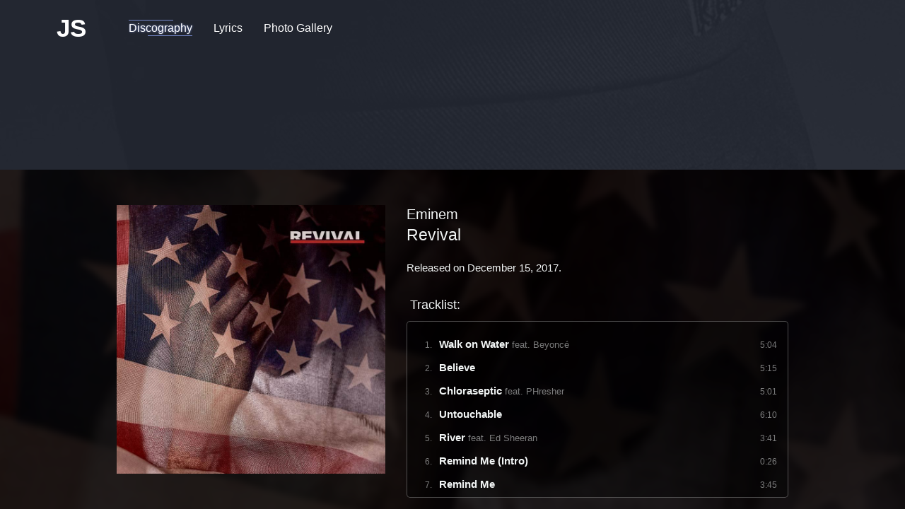

--- FILE ---
content_type: text/html;charset=UTF-8
request_url: https://www.justshady.com/discography/eminem-revival/
body_size: 3049
content:
<!DOCTYPE html><html lang="en"><head><meta charset="utf-8"><title>JustShady: Eminem - Revival</title><meta name="viewport" content="width=device-width,initial-scale=1"><link rel="manifest" href="/manifest.json"><link rel="stylesheet preload prefetch" as="style" href="https://fonts.googleapis.com/css?family=Poppins:300,400,500,700,900&amp;display=swap"><meta name="theme-color" content="#232832"><meta property="og:site_name" content="JustShady: Eminem fansite"><meta property="og:title" content=""><meta property="og:type" content="website"><meta property="og:image" content="https://www.justshady.com/ogimage.jpg"><meta property="og:image:width" content="1200"><meta property="og:image:height" content="630"><meta name="twitter:image" content="https://www.justshady.com/ogimage.jpg"><meta name="description" content=""><meta name="theme-color" content="#232832"><link rel="shortcut icon" href="/favicon.ico"><style>header{position:fixed;top:0;left:0;z-index:999;background:transparent;transition:transform .3s ease-out .2s,background .3s ease 1s;-ms-transform:translateY(-10rem);transform:translateY(-10rem);height:6.5rem;width:100%;min-width:100vw}header.show__2UcIU{transition:transform .3s ease-out,background .3s ease;-ms-transform:none;transform:none}header>.inner__9dmkc{display:-ms-flexbox;display:flex;position:relative;margin:auto;padding:2rem 8rem;width:100%}@media screen and (max-width:1200px){header>.inner__9dmkc{padding:2rem;max-width:104rem}}header>.inner__9dmkc>.hamburgerMenu__3Ko_G{position:absolute;z-index:1;outline:none;border:0;background:transparent;margin-top:1.2rem}header>.inner__9dmkc>.hamburgerMenu__3Ko_G:after{content:"";position:absolute;top:-1rem;left:.3rem;z-index:-1;background:transparent;height:4rem;width:4rem}header>.inner__9dmkc>.hamburgerMenu__3Ko_G>span{display:block;border-radius:.2rem;background:#fff;opacity:1;transition:transform .2s ease-in-out,opacity .2s ease;-ms-transform:translateX(.8rem);transform:translateX(.8rem);height:.3rem;width:3rem}header>.inner__9dmkc>.hamburgerMenu__3Ko_G>span:nth-child(2){margin:.5rem 0}header>.inner__9dmkc a{position:relative;color:#fff;text-decoration:none;text-shadow:none;transition:text-shadow .2s ease-in-out}header>.inner__9dmkc a:after,header>.inner__9dmkc a:before{content:"";position:absolute;height:.1rem;width:0;background:#768acd;transition:width .2s ease-in-out}header>.inner__9dmkc a:before{top:-.3rem;left:0}header>.inner__9dmkc a:after{bottom:-.3rem;right:0}header>.inner__9dmkc>.home__HKI1o{position:absolute;left:50%;z-index:1;font-weight:700;font-size:3.5rem;-ms-transform:translateX(-50%);transform:translateX(-50%)}header>.inner__9dmkc>ul{display:-ms-flexbox;display:flex;visibility:hidden;overflow:auto;-ms-flex-align:center;align-items:center;-ms-flex-direction:column;flex-direction:column;-ms-flex-pack:center;justify-content:center;list-style-type:none;opacity:0;transition:opacity 0s ease,visibility 0s ease}header>.inner__9dmkc>ul>li{font-weight:500;font-size:2.5rem;opacity:0;transition:opacity .4s ease,transform .2s ease-in-out;-ms-transform:translateX(10rem);transform:translateX(10rem)}header>.inner__9dmkc>ul>li:first-child{transition-delay:.1s}header>.inner__9dmkc>ul>li:nth-child(2){transition-delay:.2s}header>.inner__9dmkc>ul>li:nth-child(3){transition-delay:.3s}header>.inner__9dmkc>ul>li:not(:last-child){margin-bottom:2rem}@media screen and (min-width:720px){header>.inner__9dmkc>.hamburgerMenu__3Ko_G{display:none}header>.inner__9dmkc>.home__HKI1o{position:relative;left:0;-ms-transform:none;transform:none}header>.inner__9dmkc>ul{display:-ms-inline-flexbox;display:inline-flex;visibility:visible;-ms-flex-direction:row;flex-direction:row;margin-left:6rem;opacity:1}header>.inner__9dmkc>ul>li{font-size:1.6rem;opacity:1;-ms-transform:none;transform:none}header>.inner__9dmkc>ul>li:not(:last-child){margin-right:3rem;margin-bottom:0}}*,:after,:before{box-sizing:border-box;margin:0;padding:0}html{font:62.5% Montserrat,sans-serif}body,html{color:#f2f5f5}body{font-size:1.4rem}.app{display:-ms-flexbox;display:flex;-ms-flex-direction:column;flex-direction:column;-ms-flex-align:center;align-items:center;min-height:100vh;transition:background .2s ease-in-out}.app:not(.unsetPadding){padding:10rem 5rem 5rem}@media screen and (max-width:720px){.app:not(.unsetPadding){padding:10rem 3rem 5rem}}.app:not(.faded){background:rgba(35,40,50,.2)}.app:before{content:"";position:fixed;top:0;left:0;height:100%;width:100%;background:#232832 url(/images/background-eminem.jpg) no-repeat 50%/cover;z-index:-1}.app .headerAds{margin-bottom:5rem}h1,h2{font-weight:400;font-family:Montserrat,sans-serif;line-height:1.35}h1{font-size:1.9rem}@media screen and (min-width:450px){h1{font-size:2.3rem}}h2{font-size:1.7rem}@media screen and (min-width:450px){h2{font-size:2rem}}p{font-weight:400;font-size:1.5rem;line-height:1.4}a,button{font:inherit;cursor:pointer;transition:opacity .2s ease;-webkit-appearance:none;appearance:none}a:hover,button:hover{opacity:.8}a{color:inherit;font-weight:500}.albumView__13_J-{display:-ms-flexbox;display:flex;-ms-flex-pack:center;justify-content:center;width:100%;position:relative;overflow:hidden;padding:0 5rem}@media screen and (max-width:720px){.albumView__13_J-{padding:0 3rem}}.albumView__13_J->.background__AMXlT{position:absolute;background:no-repeat 50%/cover;height:100%;width:100%;filter:blur(.5rem) brightness(.17);top:-1.5rem;left:-1.5rem;height:calc(100% + 3rem);width:calc(100% + 3rem)}.albumView__13_J->.inner__15yUr{margin:5rem 0;display:-ms-flexbox;display:flex;-ms-flex-direction:row;flex-direction:row;-ms-flex-pack:justify;justify-content:space-between;max-width:95rem;width:100%;position:relative}.albumView__13_J->.inner__15yUr>.albumCover__1VRsD{width:40%;object-fit:contain;object-position:0 0}.albumView__13_J->.inner__15yUr>.content__1gbtp{-ms-flex:1;flex:1;min-width:40rem;margin-left:3rem}.albumView__13_J->.inner__15yUr>.content__1gbtp>.albumInfo__x8_WJ>.albumTitle__2Pe5l{margin-bottom:2rem}.albumView__13_J->.inner__15yUr>.content__1gbtp>.list__1yD9j{margin-top:3rem}.albumView__13_J->.inner__15yUr>.content__1gbtp>.list__1yD9j>.label__2vNSy{margin:0 .5rem 1rem;font-size:1.8rem}.albumView__13_J->.inner__15yUr>.content__1gbtp>.list__1yD9j>.songs__1QFik{background:rgba(0,0,0,.4);max-height:25rem;height:100%;overflow:auto;border:.1rem solid hsla(0,0%,59.2%,.5);border-radius:.5rem;padding:1.5rem;position:relative}.albumView__13_J->.inner__15yUr>.content__1gbtp>.list__1yD9j>.songs__1QFik>.song__3UMbU{display:-ms-flexbox;display:flex;-ms-flex-direction:row;flex-direction:row;text-decoration:none;padding:.8rem 0}.albumView__13_J->.inner__15yUr>.content__1gbtp>.list__1yD9j>.songs__1QFik>.song__3UMbU>span:not(.title__6JnjW){opacity:.5;text-align:right;font-size:1.2rem}.albumView__13_J->.inner__15yUr>.content__1gbtp>.list__1yD9j>.songs__1QFik>.song__3UMbU>.number__1l779{width:2rem;margin-top:.3rem}.albumView__13_J->.inner__15yUr>.content__1gbtp>.list__1yD9j>.songs__1QFik>.song__3UMbU>.title__6JnjW{-ms-flex:1;flex:1;padding:0 1rem;font-weight:700;font-size:1.5rem}.albumView__13_J->.inner__15yUr>.content__1gbtp>.list__1yD9j>.songs__1QFik>.song__3UMbU>.title__6JnjW>.feat__2T-Qu{font-size:1.3rem;opacity:.5;font-weight:400}.albumView__13_J->.inner__15yUr>.content__1gbtp>.list__1yD9j>.songs__1QFik>.song__3UMbU>.duration__16XeK{margin-top:.3rem}@media screen and (max-width:800px){.albumView__13_J->.inner__15yUr{-ms-flex-direction:column;flex-direction:column}.albumView__13_J->.inner__15yUr>.albumCover__1VRsD{position:absolute;width:12rem}.albumView__13_J->.inner__15yUr>.content__1gbtp{min-width:unset;margin-left:0}.albumView__13_J->.inner__15yUr>.content__1gbtp>.albumInfo__x8_WJ{margin:0 0 6rem 15rem}.albumView__13_J->.inner__15yUr>.content__1gbtp>.list__1yD9j>.songs__1QFik{max-height:unset}}@media screen and (max-width:600px){.albumView__13_J->.inner__15yUr>.albumCover__1VRsD{position:relative}.albumView__13_J->.inner__15yUr>.content__1gbtp>.albumInfo__x8_WJ{margin:3rem 0 0}}</style><link href="/bundle.ff21f.css" rel="stylesheet" media="all" onload="this.media='all'"><noscript><link rel="stylesheet" href="/bundle.ff21f.css"></noscript><link rel="stylesheet" type="text/css" href="/route-Album.chunk.170f3.css"></head><body><div class="app faded unsetPadding"><header class="show__2UcIU"><div class="inner__9dmkc"><button aria-label="Navigation Menu" class="hamburgerMenu__3Ko_G"><span></span><span></span><span></span></button><a href="/" class="home__HKI1o" title="JustShady - Eminem fansite">JS</a><ul><li><a class="active__22DGg" href="/discography/">Discography</a></li><li><a class="" href="/lyrics/">Lyrics</a></li><li><a class="" href="/photos/">Photo Gallery</a></li></ul></div></header><ins class="adsbygoogle headerAds" data-ad-client="ca-pub-1551075766745983" data-ad-slot="1563454109" data-full-width-responsive="true" style="display: inline-block; width: 728px; height: 90px; max-width: 100%; overflow: hidden;"></ins><div class="albumView__13_J-"><div class="background__AMXlT" style="background-image: url(&quot;/images/eminem-revival-2017-album-cover.jpg&quot;);"></div><div class="inner__15yUr"><img class="albumCover__1VRsD" src="/images/eminem-revival-2017-album-cover.jpg" alt="Album cover of &quot;Eminem - Revival&quot;"><div class="content__1gbtp"><div class="albumInfo__x8_WJ"><h2>Eminem</h2><h1 class="albumTitle__2Pe5l">Revival</h1><p>Released on December 15, 2017.</p></div><div class="list__1yD9j"><p class="label__2vNSy">Tracklist:</p><div class="songs__1QFik"><a class="song__3UMbU" href="/lyrics/eminem-walk-on-water-feat-beyonce"><span class="number__1l779">1.</span><span class="title__6JnjW">Walk on Water<span class="feat__2T-Qu"> feat. Beyoncé</span></span><span class="duration__16XeK">5:04</span></a><a class="song__3UMbU" href="/lyrics/eminem-believe"><span class="number__1l779">2.</span><span class="title__6JnjW">Believe</span><span class="duration__16XeK">5:15</span></a><a class="song__3UMbU" href="/lyrics/eminem-chloraseptic-feat-phresher"><span class="number__1l779">3.</span><span class="title__6JnjW">Chloraseptic<span class="feat__2T-Qu"> feat. PHresher</span></span><span class="duration__16XeK">5:01</span></a><a class="song__3UMbU" href="/lyrics/eminem-untouchable"><span class="number__1l779">4.</span><span class="title__6JnjW">Untouchable</span><span class="duration__16XeK">6:10</span></a><a class="song__3UMbU" href="/lyrics/eminem-river-feat-ed-sheeran"><span class="number__1l779">5.</span><span class="title__6JnjW">River<span class="feat__2T-Qu"> feat. Ed Sheeran</span></span><span class="duration__16XeK">3:41</span></a><a class="song__3UMbU" href="/lyrics/eminem-remind-me-intro"><span class="number__1l779">6.</span><span class="title__6JnjW">Remind Me (Intro)</span><span class="duration__16XeK">0:26</span></a><a class="song__3UMbU" href="/lyrics/eminem-remind-me"><span class="number__1l779">7.</span><span class="title__6JnjW">Remind Me</span><span class="duration__16XeK">3:45</span></a><a class="song__3UMbU" href="/lyrics/eminem-revival-interlude-feat-alice-and-the-glass-lake"><span class="number__1l779">8.</span><span class="title__6JnjW">Revival (Interlude)<span class="feat__2T-Qu"> feat. Alice and the Glass Lake</span></span><span class="duration__16XeK">0:52</span></a><a class="song__3UMbU" href="/lyrics/eminem-like-home-feat-alicia-keys"><span class="number__1l779">9.</span><span class="title__6JnjW">Like Home<span class="feat__2T-Qu"> feat. Alicia Keys</span></span><span class="duration__16XeK">4:05</span></a><a class="song__3UMbU" href="/lyrics/eminem-bad-husband-feat-x-ambassadors"><span class="number__1l779">10.</span><span class="title__6JnjW">Bad Husband<span class="feat__2T-Qu"> feat. X Ambassadors</span></span><span class="duration__16XeK">4:48</span></a><a class="song__3UMbU" href="/lyrics/eminem-tragic-endings-feat-skylar-grey"><span class="number__1l779">11.</span><span class="title__6JnjW">Tragic Endings<span class="feat__2T-Qu"> feat. Skylar Grey</span></span><span class="duration__16XeK">4:12</span></a><a class="song__3UMbU" href="/lyrics/eminem-framed"><span class="number__1l779">12.</span><span class="title__6JnjW">Framed</span><span class="duration__16XeK">4:13</span></a><a class="song__3UMbU" href="/lyrics/eminem-nowhere-fast-feat-kehlani"><span class="number__1l779">13.</span><span class="title__6JnjW">Nowhere Fast<span class="feat__2T-Qu"> feat. Kehlani</span></span><span class="duration__16XeK">4:38</span></a><a class="song__3UMbU" href="/lyrics/eminem-heat"><span class="number__1l779">14.</span><span class="title__6JnjW">Heat</span><span class="duration__16XeK">4:10</span></a><a class="song__3UMbU" href="/lyrics/eminem-offended"><span class="number__1l779">15.</span><span class="title__6JnjW">Offended</span><span class="duration__16XeK">5:21</span></a><a class="song__3UMbU" href="/lyrics/eminem-need-me-feat-pnk"><span class="number__1l779">16.</span><span class="title__6JnjW">Need Me<span class="feat__2T-Qu"> feat. P!nk</span></span><span class="duration__16XeK">4:25</span></a><a class="song__3UMbU" href="/lyrics/eminem-in-your-head"><span class="number__1l779">17.</span><span class="title__6JnjW">In Your Head</span><span class="duration__16XeK">3:03</span></a><a class="song__3UMbU" href="/lyrics/eminem-castle"><span class="number__1l779">18.</span><span class="title__6JnjW">Castle</span><span class="duration__16XeK">4:15</span></a><a class="song__3UMbU" href="/lyrics/eminem-arose"><span class="number__1l779">19.</span><span class="title__6JnjW">Arose</span><span class="duration__16XeK">4:35</span></a></div></div></div></div></div></div><noscript>
	<iframe src="https://www.googletagmanager.com/ns.html?id=GTM-PZM6VK3" height="0" width="0" style="display:none;visibility:hidden"></iframe>
</noscript></body></html>

--- FILE ---
content_type: text/css; charset=UTF-8
request_url: https://www.justshady.com/bundle.ff21f.css
body_size: 1172
content:
header{position:fixed;top:0;left:0;z-index:999;background:transparent;transition:transform .3s .2s ease-out, background .3s 1s ease;-ms-transform:translateY(-10rem);transform:translateY(-10rem);height:6.5rem;width:100%;min-width:100vw}header.background__Rgz82{background:#232832}header.show__2UcIU{transition:transform .3s ease-out, background .3s ease;-ms-transform:none;transform:none}header>.inner__9dmkc{display:-ms-flexbox;display:flex;position:relative;margin:auto;padding:2rem 8rem;width:100%}@media screen and (max-width: 1200px){header>.inner__9dmkc{padding:2rem;max-width:104rem}}header>.inner__9dmkc>.hamburgerMenu__3Ko_G{position:absolute;z-index:1;outline:none;border:0;background:transparent;margin-top:1.2rem}header>.inner__9dmkc>.hamburgerMenu__3Ko_G:after{content:'';position:absolute;top:-1rem;left:.3rem;z-index:-1;background:transparent;height:4rem;width:4rem}header>.inner__9dmkc>.hamburgerMenu__3Ko_G>span{display:block;border-radius:.2rem;background:white;opacity:1;transition:transform .2s ease-in-out, opacity .2s ease;-ms-transform:translateX(0.8rem);transform:translateX(0.8rem);height:.3rem;width:3rem}header>.inner__9dmkc>.hamburgerMenu__3Ko_G>span:nth-child(2){margin:.5rem 0}header>.inner__9dmkc a{position:relative;color:white;text-decoration:none;text-shadow:none;transition:text-shadow .2s ease-in-out}header>.inner__9dmkc a:before,header>.inner__9dmkc a:after{content:'';position:absolute;height:.1rem;width:0rem;background:#768ACD;transition:width .2s ease-in-out}header>.inner__9dmkc a:before{top:-0.3rem;left:0}header>.inner__9dmkc a:after{bottom:-0.3rem;right:0}header>.inner__9dmkc a.active__22DGg{text-shadow:0 0 3px #768ACD}header>.inner__9dmkc a.active__22DGg:before,header>.inner__9dmkc a.active__22DGg:after{width:70%}header>.inner__9dmkc>.home__HKI1o{position:absolute;left:50%;z-index:1;font-weight:700;font-size:3.5rem;-ms-transform:translateX(-50%);transform:translateX(-50%)}header>.inner__9dmkc>ul{display:-ms-flexbox;display:flex;visibility:hidden;overflow:auto;-ms-flex-align:center;align-items:center;-ms-flex-direction:column;flex-direction:column;-ms-flex-pack:center;justify-content:center;list-style-type:none;opacity:0;transition:opacity 0s ease, visibility 0s ease}header>.inner__9dmkc>ul>li{font-weight:500;font-size:2.5rem;opacity:0;transition:opacity .4s ease, transform .2s ease-in-out;-ms-transform:translateX(10rem);transform:translateX(10rem)}header>.inner__9dmkc>ul>li:nth-child(1){transition-delay:0.1s}header>.inner__9dmkc>ul>li:nth-child(2){transition-delay:0.2s}header>.inner__9dmkc>ul>li:nth-child(3){transition-delay:0.3s}header>.inner__9dmkc>ul>li:nth-child(4){transition-delay:0.4s}header>.inner__9dmkc>ul>li:nth-child(5){transition-delay:0.5s}header>.inner__9dmkc>ul>li:nth-child(6){transition-delay:0.6s}header>.inner__9dmkc>ul>li:not(:last-child){margin-bottom:2rem}@media screen and (max-width: 721px){header.opened__b9taT>.inner__9dmkc>.hamburgerMenu__3Ko_G>span:nth-child(1){-ms-transform:rotate(-45deg) translateY(1.1rem);transform:rotate(-45deg) translateY(1.1rem)}header.opened__b9taT>.inner__9dmkc>.hamburgerMenu__3Ko_G>span:nth-child(2){opacity:0;-ms-transform:scale(2);transform:scale(2)}header.opened__b9taT>.inner__9dmkc>.hamburgerMenu__3Ko_G>span:nth-child(3){-ms-transform:rotate(45deg) translateY(-1.1rem);transform:rotate(45deg) translateY(-1.1rem)}header.opened__b9taT>.inner__9dmkc>ul{position:fixed;top:0;left:0;visibility:visible;margin-left:0;background:rgba(0,0,0,0.8);opacity:1;transition:opacity .2s ease, visibility .2s ease;height:100vh;width:100vw}header.opened__b9taT>.inner__9dmkc>ul>li{opacity:1;-ms-transform:none;transform:none}}@media screen and (min-width: 720px){header>.inner__9dmkc>.hamburgerMenu__3Ko_G{display:none}header>.inner__9dmkc>.home__HKI1o{position:relative;left:0;-ms-transform:none;transform:none}header>.inner__9dmkc>ul{display:-ms-inline-flexbox;display:inline-flex;visibility:visible;-ms-flex-direction:row;flex-direction:row;margin-left:6rem;opacity:1}header>.inner__9dmkc>ul>li{font-size:1.6rem;opacity:1;-ms-transform:none;transform:none}header>.inner__9dmkc>ul>li:not(:last-child){margin-right:3rem;margin-bottom:0}}

*,*:before,*:after{box-sizing:border-box;margin:0;padding:0}html{color:#F2F5F5;font:62.5% "Montserrat",sans-serif}body{font-size:1.4rem;color:#F2F5F5}.app{display:-ms-flexbox;display:flex;-ms-flex-direction:column;flex-direction:column;-ms-flex-align:center;align-items:center;min-height:100vh;transition:background .2s ease-in-out}.app:not(.unsetPadding){padding:10rem 5rem 5rem}@media screen and (max-width: 720px){.app:not(.unsetPadding){padding:10rem 3rem 5rem}}.app.unsetPadding{padding-top:10rem}.app:not(.faded){background:rgba(35,40,50,0.2)}.app.faded{background:rgba(35,40,50,0.95)}.app:before{content:'';position:fixed;top:0;left:0;height:100%;width:100%;background:#232832 url("/images/background-eminem.jpg") no-repeat center center/cover;z-index:-1}.app .headerAds{margin-bottom:5rem}h1,h2,h3,h4,h5{font-weight:400;font-family:"Montserrat",sans-serif;line-height:1.35}h1{font-size:1.9rem}@media screen and (min-width: 450px){h1{font-size:2.3rem}}h2{font-size:1.7rem}@media screen and (min-width: 450px){h2{font-size:2rem}}h3{font-size:1.5rem}hr{border:0;background:#E5E3EA;height:.1rem}p{font-weight:400;font-size:1.5rem;line-height:1.4}button,a{font:inherit;cursor:pointer;transition:opacity .2s ease;-webkit-appearance:none;appearance:none}button:hover,a:hover{opacity:.8}a{color:inherit;font-weight:500}input,label,textarea,select{font:inherit;-webkit-appearance:none;appearance:none}label{font-weight:300}strong{font-weight:700}body.lock{overflow:hidden}


/*# sourceMappingURL=bundle.ff21f.css.map*/
/*# sourceMappingURL=bundle.ff21f.css.map*/

--- FILE ---
content_type: text/css; charset=UTF-8
request_url: https://www.justshady.com/route-Album.chunk.170f3.css
body_size: 540
content:
.albumView__13_J-{display:-ms-flexbox;display:flex;-ms-flex-pack:center;justify-content:center;width:100%;position:relative;overflow:hidden;padding:0 5rem}@media screen and (max-width: 720px){.albumView__13_J-{padding:0 3rem}}.albumView__13_J->.background__AMXlT{position:absolute;background:no-repeat center center/cover;height:100%;width:100%;filter:blur(0.5rem) brightness(0.17);top:-1.5rem;left:-1.5rem;height:calc(100% + 3rem);width:calc(100% + 3rem)}.albumView__13_J->.inner__15yUr{margin:5rem 0;display:-ms-flexbox;display:flex;-ms-flex-direction:row;flex-direction:row;-ms-flex-pack:justify;justify-content:space-between;max-width:95rem;width:100%;position:relative}.albumView__13_J->.inner__15yUr>.albumCover__1VRsD{width:40%;object-fit:contain;object-position:0 0}.albumView__13_J->.inner__15yUr>.content__1gbtp{-ms-flex:1;flex:1;min-width:40rem;margin-left:3rem}.albumView__13_J->.inner__15yUr>.content__1gbtp>.albumInfo__x8_WJ>.albumTitle__2Pe5l{margin-bottom:2rem}.albumView__13_J->.inner__15yUr>.content__1gbtp>.list__1yD9j{margin-top:3rem}.albumView__13_J->.inner__15yUr>.content__1gbtp>.list__1yD9j>.label__2vNSy{margin:0 .5rem 1rem;font-size:1.8rem}.albumView__13_J->.inner__15yUr>.content__1gbtp>.list__1yD9j>.songs__1QFik{background:rgba(0,0,0,0.4);max-height:25rem;height:100%;overflow:auto;border:0.1rem solid rgba(151,151,151,0.5);border-radius:.5rem;padding:1.5rem;position:relative}.albumView__13_J->.inner__15yUr>.content__1gbtp>.list__1yD9j>.songs__1QFik>.label__2vNSy{display:block;margin:2rem 0 .5rem 3rem;font-weight:bold;opacity:.5}.albumView__13_J->.inner__15yUr>.content__1gbtp>.list__1yD9j>.songs__1QFik>.song__3UMbU{display:-ms-flexbox;display:flex;-ms-flex-direction:row;flex-direction:row;text-decoration:none;padding:.8rem 0}.albumView__13_J->.inner__15yUr>.content__1gbtp>.list__1yD9j>.songs__1QFik>.song__3UMbU>span:not(.title__6JnjW){opacity:.5;text-align:right;font-size:1.2rem}.albumView__13_J->.inner__15yUr>.content__1gbtp>.list__1yD9j>.songs__1QFik>.song__3UMbU>.number__1l779{width:2rem;margin-top:.3rem}.albumView__13_J->.inner__15yUr>.content__1gbtp>.list__1yD9j>.songs__1QFik>.song__3UMbU>.title__6JnjW{-ms-flex:1;flex:1;padding:0 1rem;font-weight:bold;font-size:1.5rem}.albumView__13_J->.inner__15yUr>.content__1gbtp>.list__1yD9j>.songs__1QFik>.song__3UMbU>.title__6JnjW>.withoutEminem__JMAdH{opacity:.5}.albumView__13_J->.inner__15yUr>.content__1gbtp>.list__1yD9j>.songs__1QFik>.song__3UMbU>.title__6JnjW>.feat__2T-Qu{font-size:1.3rem;opacity:.5;font-weight:normal}.albumView__13_J->.inner__15yUr>.content__1gbtp>.list__1yD9j>.songs__1QFik>.song__3UMbU>.duration__16XeK{margin-top:.3rem}.albumView__13_J->.inner__15yUr>.content__1gbtp>.tracklistNote__1UCrW{opacity:.5;margin:.5rem 0 0 .5rem;font-size:1.4rem}@media screen and (max-width: 800px){.albumView__13_J->.inner__15yUr{-ms-flex-direction:column;flex-direction:column}.albumView__13_J->.inner__15yUr>.albumCover__1VRsD{position:absolute;width:12rem}.albumView__13_J->.inner__15yUr>.content__1gbtp{min-width:unset;margin-left:0}.albumView__13_J->.inner__15yUr>.content__1gbtp>.albumInfo__x8_WJ{margin:0 0 6rem 15rem}.albumView__13_J->.inner__15yUr>.content__1gbtp>.list__1yD9j>.songs__1QFik{max-height:unset}}@media screen and (max-width: 600px){.albumView__13_J->.inner__15yUr>.albumCover__1VRsD{position:relative}.albumView__13_J->.inner__15yUr>.content__1gbtp>.albumInfo__x8_WJ{margin:3rem 0 0}}


/*# sourceMappingURL=route-Album.chunk.170f3.css.map*/
/*# sourceMappingURL=route-Album.chunk.170f3.css.map*/